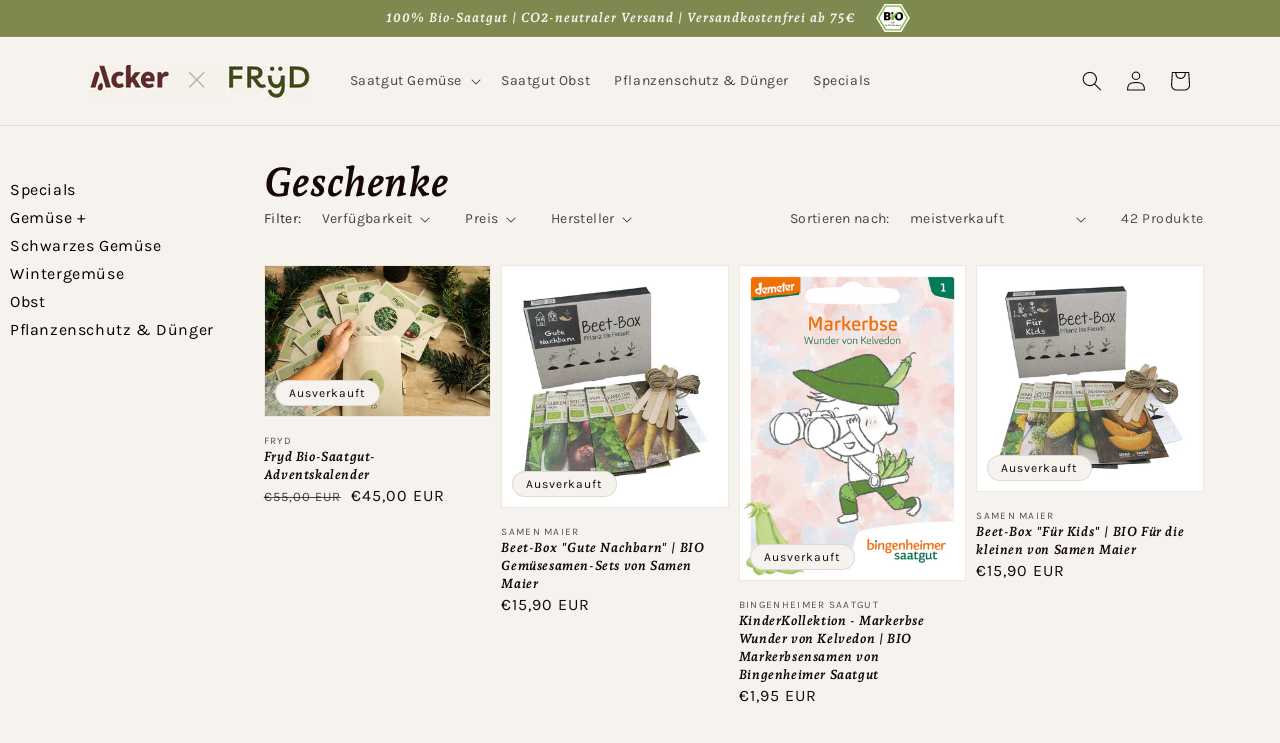

--- FILE ---
content_type: text/css
request_url: https://shop.fryd.app/cdn/shop/t/6/compiled_assets/styles.css?v=28269
body_size: -421
content:
@media screen and (max-width: 990px){.collection-sidebar{display:none!important}}@media screen and (min-width: 990px){.collection-grid-section,.product-section{width:calc(100% - 250px)}.collection-sidebar{display:block!important}}.collection-sidebar{max-width:240px;margin-left:1rem;display:none}.collection-sidebar ul{padding-inline-start:10px}.collection-sidebar li{list-style:none}.collection-sidebar li.site-nav--active{font-weight:700}button.site-nav__link{border:none;background:none;outline:none;cursor:pointer;font-size:1.6rem;font-family:var(--font-body-family);font-style:var(--font-body-style);font-weight:var(--font-body-weight);letter-spacing:.06rem;line-height:1.8;padding:0}button.site-nav__link:hover{text-decoration:underline}a.site-nav__link{color:#000;text-decoration:none}a.site-nav__link:hover{text-decoration:underline}
/*# sourceMappingURL=/cdn/shop/t/6/compiled_assets/styles.css.map?v=28269 */


--- FILE ---
content_type: text/javascript
request_url: https://shop.fryd.app/cdn/shop/t/6/compiled_assets/scripts.js?v=28269
body_size: 1693
content:
(function(){var __sections__={};(function(){for(var i=0,s=document.getElementById("sections-script").getAttribute("data-sections").split(",");i<s.length;i++)__sections__[s[i]]=!0})(),function(){if(__sections__["cart-header"])try{const urlParams=new URLSearchParams(window.location.search),fromApp=urlParams.get("fromApp"),totalArticles=urlParams.get("totalArticles"),deliverableArticles=urlParams.get("deliverableArticles"),debug=urlParams.get("d");if(fromApp==="1"){document.getElementById("app-loader").style.display="block";let formData={items:[]};const products=urlParams.get("products").split(",");for(let i=0;i<products.length;i++){const data=products[i].split(":");formData.items.push({id:data[0],quantity:data[1]})}fetch("/cart/add.js",{method:"POST",headers:{"Content-Type":"application/json"},body:JSON.stringify(formData)}).then(result=>{debug!=="1"&&(window.location=window.location.href.split("?")[0]+"?appBanner=1&totalArticles="+totalArticles+"&deliverableArticles="+deliverableArticles)}).catch(e=>{console.log("error... ")})}urlParams.get("appBanner")==="1"&&(document.getElementById("app-banner").style.display="block",document.getElementById("app-info-text").innerHTML="Du hast "+totalArticles+" Sorten im Plan, "+deliverableArticles+" davon sind bei uns im Shop lieferbar. Wir haben diese lieferbaren Sorten in den Warenkorb gelegt. Du kannst weitere hinzuf\xFCgen oder den Warenkorb bearbeiten.")}catch(e){console.error(e)}}(),function(){if(__sections__["cart-header2"])try{const urlParams=new URLSearchParams(window.location.search),fromApp=urlParams.get("fromApp"),totalArticles=urlParams.get("totalArticles"),deliverableArticles=urlParams.get("deliverableArticles"),debug=urlParams.get("d");if(fromApp==="1"){document.getElementById("app-loader").style.display="block";let formData={items:[]};const products=urlParams.get("products").split(",");for(let i=0;i<products.length;i++){const data=products[i].split(":");formData.items.push({id:data[0],quantity:data[1]})}fetch("/cart/add.js",{method:"POST",headers:{"Content-Type":"application/json"},body:JSON.stringify(formData)}).then(result=>{debug!=="1"&&(window.location=window.location.href.split("?")[0]+"?appBanner=1&totalArticles="+totalArticles+"&deliverableArticles="+deliverableArticles)}).catch(e=>{console.log("error... ")})}urlParams.get("appBanner")==="1"&&(document.getElementById("app-banner").style.display="block",document.getElementById("app-info-text").innerHTML="Du hast "+totalArticles+" Sorten im Plan, "+deliverableArticles+" davon sind bei uns im Shop lieferbar. Wir haben diese lieferbaren Sorten in den Warenkorb gelegt. Du kannst weitere hinzuf\xFCgen oder den Warenkorb bearbeiten.")}catch(e){console.error(e)}}(),function(){if(!(!__sections__["featured-product"]&&!window.DesignMode))try{customElements.get("product-modal")||customElements.define("product-modal",class extends ModalDialog{constructor(){super()}hide(){super.hide()}show(opener){super.show(opener),this.showActiveMedia()}showActiveMedia(){this.querySelectorAll(`[data-media-id]:not([data-media-id="${this.openedBy.getAttribute("data-media-id")}"])`).forEach(element=>{element.classList.remove("active")});const activeMedia=this.querySelector(`[data-media-id="${this.openedBy.getAttribute("data-media-id")}"]`),activeMediaTemplate=activeMedia.querySelector("template"),activeMediaContent=activeMediaTemplate?activeMediaTemplate.content:null;activeMedia.classList.add("active"),activeMedia.scrollIntoView();const container=this.querySelector('[role="document"]');container.scrollLeft=(activeMedia.width-container.clientWidth)/2,activeMedia.nodeName=="DEFERRED-MEDIA"&&activeMediaContent&&activeMediaContent.querySelector(".js-youtube")&&activeMedia.loadContent()}})}catch(e){console.error(e)}}(),function(){if(__sections__.footer)try{class LocalizationForm extends HTMLElement{constructor(){super(),this.elements={input:this.querySelector('input[name="locale_code"], input[name="country_code"]'),button:this.querySelector("button"),panel:this.querySelector("ul")},this.elements.button.addEventListener("click",this.openSelector.bind(this)),this.elements.button.addEventListener("focusout",this.closeSelector.bind(this)),this.addEventListener("keyup",this.onContainerKeyUp.bind(this)),this.querySelectorAll("a").forEach(item=>item.addEventListener("click",this.onItemClick.bind(this)))}hidePanel(){this.elements.button.setAttribute("aria-expanded","false"),this.elements.panel.setAttribute("hidden",!0)}onContainerKeyUp(event){event.code.toUpperCase()==="ESCAPE"&&(this.hidePanel(),this.elements.button.focus())}onItemClick(event){event.preventDefault();const form=this.querySelector("form");this.elements.input.value=event.currentTarget.dataset.value,form&&form.submit()}openSelector(){this.elements.button.focus(),this.elements.panel.toggleAttribute("hidden"),this.elements.button.setAttribute("aria-expanded",(this.elements.button.getAttribute("aria-expanded")==="false").toString())}closeSelector(event){const shouldClose=event.relatedTarget&&event.relatedTarget.nodeName==="BUTTON";(event.relatedTarget===null||shouldClose)&&this.hidePanel()}}customElements.define("localization-form",LocalizationForm)}catch(e){console.error(e)}}(),function(){if(__sections__.header)try{class StickyHeader extends HTMLElement{constructor(){super()}connectedCallback(){this.header=document.getElementById("shopify-section-header"),this.headerBounds={},this.currentScrollTop=0,this.preventReveal=!1,this.predictiveSearch=this.querySelector("predictive-search"),this.onScrollHandler=this.onScroll.bind(this),this.hideHeaderOnScrollUp=()=>this.preventReveal=!0,this.addEventListener("preventHeaderReveal",this.hideHeaderOnScrollUp),window.addEventListener("scroll",this.onScrollHandler,!1),this.createObserver()}disconnectedCallback(){this.removeEventListener("preventHeaderReveal",this.hideHeaderOnScrollUp),window.removeEventListener("scroll",this.onScrollHandler)}createObserver(){new IntersectionObserver((entries,observer2)=>{this.headerBounds=entries[0].intersectionRect,observer2.disconnect()}).observe(this.header)}onScroll(){const scrollTop=window.pageYOffset||document.documentElement.scrollTop;this.predictiveSearch&&this.predictiveSearch.isOpen||(scrollTop>this.currentScrollTop&&scrollTop>this.headerBounds.bottom?requestAnimationFrame(this.hide.bind(this)):scrollTop<this.currentScrollTop&&scrollTop>this.headerBounds.bottom?this.preventReveal?(window.clearTimeout(this.isScrolling),this.isScrolling=setTimeout(()=>{this.preventReveal=!1},66),requestAnimationFrame(this.hide.bind(this))):requestAnimationFrame(this.reveal.bind(this)):scrollTop<=this.headerBounds.top&&requestAnimationFrame(this.reset.bind(this)),this.currentScrollTop=scrollTop)}hide(){this.header.classList.add("shopify-section-header-hidden","shopify-section-header-sticky"),this.closeMenuDisclosure(),this.closeSearchModal()}reveal(){this.header.classList.add("shopify-section-header-sticky","animate"),this.header.classList.remove("shopify-section-header-hidden")}reset(){this.header.classList.remove("shopify-section-header-hidden","shopify-section-header-sticky","animate")}closeMenuDisclosure(){this.disclosures=this.disclosures||this.header.querySelectorAll("details-disclosure"),this.disclosures.forEach(disclosure=>disclosure.close())}closeSearchModal(){this.searchModal=this.searchModal||this.header.querySelector("details-modal"),this.searchModal.close(!1)}}customElements.define("sticky-header",StickyHeader)}catch(e){console.error(e)}}(),function(){if(__sections__["main-cart-footer"])try{class CartNote extends HTMLElement{constructor(){super(),this.addEventListener("change",debounce(event=>{const body=JSON.stringify({note:event.target.value});fetch(`${routes.cart_update_url}`,{...fetchConfig(),body})},300))}}customElements.define("cart-note",CartNote)}catch(e){console.error(e)}}(),function(){if(__sections__["main-product"])try{class ProductModal extends ModalDialog{constructor(){super()}hide(){super.hide()}show(opener){super.show(opener),this.showActiveMedia()}showActiveMedia(){this.querySelectorAll(`[data-media-id]:not([data-media-id="${this.openedBy.getAttribute("data-media-id")}"])`).forEach(element=>{element.classList.remove("active")});const activeMedia=this.querySelector(`[data-media-id="${this.openedBy.getAttribute("data-media-id")}"]`),activeMediaTemplate=activeMedia.querySelector("template"),activeMediaContent=activeMediaTemplate?activeMediaTemplate.content:null;activeMedia.classList.add("active"),activeMedia.scrollIntoView();const container=this.querySelector('[role="document"]');container.scrollLeft=(activeMedia.width-container.clientWidth)/2,activeMedia.nodeName=="DEFERRED-MEDIA"&&activeMediaContent&&activeMediaContent.querySelector(".js-youtube")&&activeMedia.loadContent()}}customElements.define("product-modal",ProductModal)}catch(e){console.error(e)}}(),function(){if(__sections__["product-recommendations"])try{class ProductRecommendations extends HTMLElement{constructor(){super();const handleIntersection=(entries,observer)=>{entries[0].isIntersecting&&(observer.unobserve(this),fetch(this.dataset.url).then(response=>response.text()).then(text=>{const html=document.createElement("div");html.innerHTML=text;const recommendations=html.querySelector("product-recommendations");recommendations&&recommendations.innerHTML.trim().length&&(this.innerHTML=recommendations.innerHTML)}).catch(e=>{console.error(e)}))};new IntersectionObserver(handleIntersection.bind(this),{rootMargin:"0px 0px 200px 0px"}).observe(this)}}customElements.define("product-recommendations",ProductRecommendations)}catch(e){console.error(e)}}(),function(){if(__sections__.sidebar)try{let clickSidebarItem2=function(e){const btn=e.currentTarget,span=btn.querySelector(".site-nav__link__text"),controls=btn.getAttribute("aria-controls"),target=document.querySelector("#"+controls);btn.ariaExpanded==="true"?(console.log("collapse"),target.style.display="none",btn.ariaExpanded="false",btn.classList.remove("site-nav__expand"),btn.classList.add("site-nav__collapse"),span.textContent="+"):(target.style.display="block",btn.ariaExpanded="true",btn.classList.add("site-nav__expand"),btn.classList.remove("site-nav__collapse"),span.textContent="-")};var clickSidebarItem=clickSidebarItem2;document.querySelectorAll("button.site-nav__link").forEach(btn=>btn.onclick=clickSidebarItem2)}catch(e){console.error(e)}}()})();
//# sourceMappingURL=/cdn/shop/t/6/compiled_assets/scripts.js.map?v=28269
